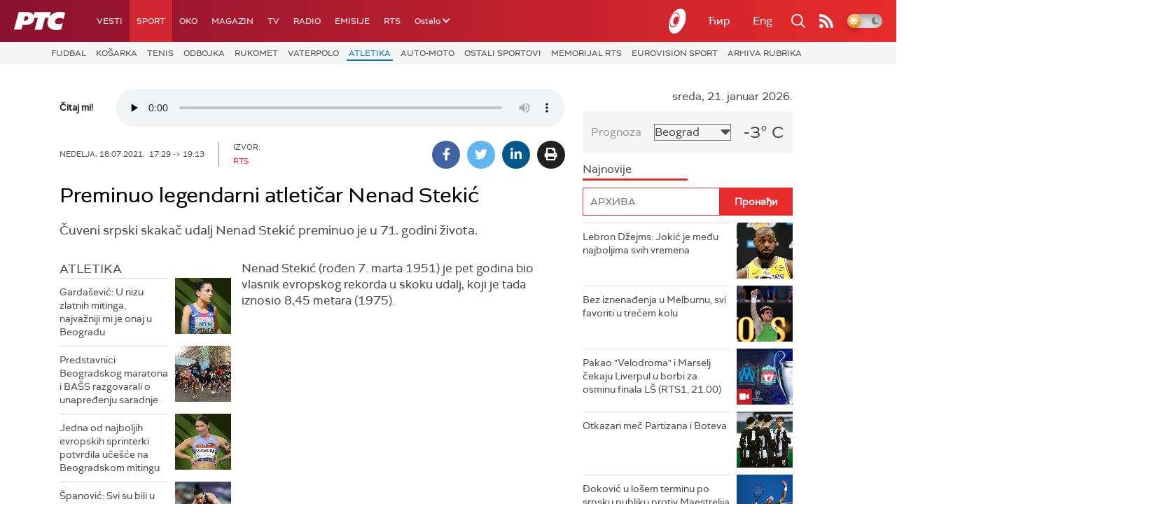

--- FILE ---
content_type: text/html;charset=UTF-8
request_url: https://www.rts.rs/boxes/boxBox.jsp?boxId=43031440&autoplay=false&pClass=box-center
body_size: 316
content:







<div class="box-center box620 boxBox" style="width:100%">
    <span class="hide">43031440</span>

    
    
    
    
    
    



    
    

    
    
        <div class="boxBody">
            <p><iframe width="1224" height="480" src="https://www.youtube.com/embed/gCOCkOH4fSk" title="YouTube video player" frameborder="0" allow="accelerometer; autoplay; clipboard-write; encrypted-media; gyroscope; picture-in-picture" allowfullscreen></iframe></p>
        </div>
    

    
    

    
    
</div>


--- FILE ---
content_type: text/html; charset=utf-8
request_url: https://www.google.com/recaptcha/api2/aframe
body_size: 268
content:
<!DOCTYPE HTML><html><head><meta http-equiv="content-type" content="text/html; charset=UTF-8"></head><body><script nonce="Dzd86G0NyMxC3bZ7m6bCAA">/** Anti-fraud and anti-abuse applications only. See google.com/recaptcha */ try{var clients={'sodar':'https://pagead2.googlesyndication.com/pagead/sodar?'};window.addEventListener("message",function(a){try{if(a.source===window.parent){var b=JSON.parse(a.data);var c=clients[b['id']];if(c){var d=document.createElement('img');d.src=c+b['params']+'&rc='+(localStorage.getItem("rc::a")?sessionStorage.getItem("rc::b"):"");window.document.body.appendChild(d);sessionStorage.setItem("rc::e",parseInt(sessionStorage.getItem("rc::e")||0)+1);localStorage.setItem("rc::h",'1768993933228');}}}catch(b){}});window.parent.postMessage("_grecaptcha_ready", "*");}catch(b){}</script></body></html>